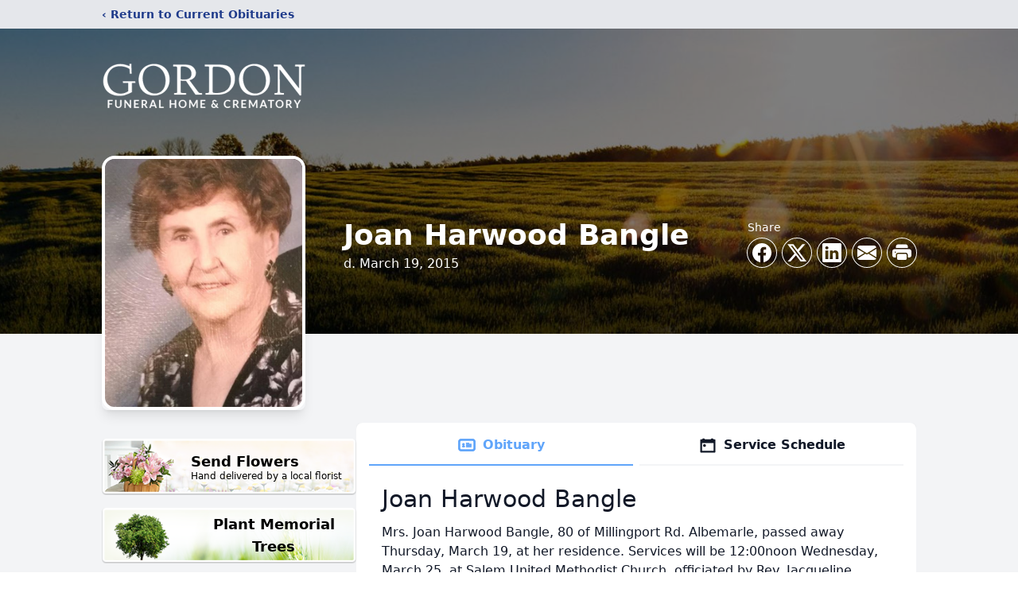

--- FILE ---
content_type: text/html; charset=utf-8
request_url: https://www.google.com/recaptcha/enterprise/anchor?ar=1&k=6LcCFkkjAAAAAMNeMLFyxzrypcImzv0rVN9TugeN&co=aHR0cHM6Ly93d3cuZ29yZG9uZnVuZXJhbGhvbWUuY29tOjQ0Mw..&hl=en&type=image&v=7gg7H51Q-naNfhmCP3_R47ho&theme=light&size=invisible&badge=bottomright&anchor-ms=20000&execute-ms=30000&cb=ev4o6nh75kxj
body_size: 48290
content:
<!DOCTYPE HTML><html dir="ltr" lang="en"><head><meta http-equiv="Content-Type" content="text/html; charset=UTF-8">
<meta http-equiv="X-UA-Compatible" content="IE=edge">
<title>reCAPTCHA</title>
<style type="text/css">
/* cyrillic-ext */
@font-face {
  font-family: 'Roboto';
  font-style: normal;
  font-weight: 400;
  font-stretch: 100%;
  src: url(//fonts.gstatic.com/s/roboto/v48/KFO7CnqEu92Fr1ME7kSn66aGLdTylUAMa3GUBHMdazTgWw.woff2) format('woff2');
  unicode-range: U+0460-052F, U+1C80-1C8A, U+20B4, U+2DE0-2DFF, U+A640-A69F, U+FE2E-FE2F;
}
/* cyrillic */
@font-face {
  font-family: 'Roboto';
  font-style: normal;
  font-weight: 400;
  font-stretch: 100%;
  src: url(//fonts.gstatic.com/s/roboto/v48/KFO7CnqEu92Fr1ME7kSn66aGLdTylUAMa3iUBHMdazTgWw.woff2) format('woff2');
  unicode-range: U+0301, U+0400-045F, U+0490-0491, U+04B0-04B1, U+2116;
}
/* greek-ext */
@font-face {
  font-family: 'Roboto';
  font-style: normal;
  font-weight: 400;
  font-stretch: 100%;
  src: url(//fonts.gstatic.com/s/roboto/v48/KFO7CnqEu92Fr1ME7kSn66aGLdTylUAMa3CUBHMdazTgWw.woff2) format('woff2');
  unicode-range: U+1F00-1FFF;
}
/* greek */
@font-face {
  font-family: 'Roboto';
  font-style: normal;
  font-weight: 400;
  font-stretch: 100%;
  src: url(//fonts.gstatic.com/s/roboto/v48/KFO7CnqEu92Fr1ME7kSn66aGLdTylUAMa3-UBHMdazTgWw.woff2) format('woff2');
  unicode-range: U+0370-0377, U+037A-037F, U+0384-038A, U+038C, U+038E-03A1, U+03A3-03FF;
}
/* math */
@font-face {
  font-family: 'Roboto';
  font-style: normal;
  font-weight: 400;
  font-stretch: 100%;
  src: url(//fonts.gstatic.com/s/roboto/v48/KFO7CnqEu92Fr1ME7kSn66aGLdTylUAMawCUBHMdazTgWw.woff2) format('woff2');
  unicode-range: U+0302-0303, U+0305, U+0307-0308, U+0310, U+0312, U+0315, U+031A, U+0326-0327, U+032C, U+032F-0330, U+0332-0333, U+0338, U+033A, U+0346, U+034D, U+0391-03A1, U+03A3-03A9, U+03B1-03C9, U+03D1, U+03D5-03D6, U+03F0-03F1, U+03F4-03F5, U+2016-2017, U+2034-2038, U+203C, U+2040, U+2043, U+2047, U+2050, U+2057, U+205F, U+2070-2071, U+2074-208E, U+2090-209C, U+20D0-20DC, U+20E1, U+20E5-20EF, U+2100-2112, U+2114-2115, U+2117-2121, U+2123-214F, U+2190, U+2192, U+2194-21AE, U+21B0-21E5, U+21F1-21F2, U+21F4-2211, U+2213-2214, U+2216-22FF, U+2308-230B, U+2310, U+2319, U+231C-2321, U+2336-237A, U+237C, U+2395, U+239B-23B7, U+23D0, U+23DC-23E1, U+2474-2475, U+25AF, U+25B3, U+25B7, U+25BD, U+25C1, U+25CA, U+25CC, U+25FB, U+266D-266F, U+27C0-27FF, U+2900-2AFF, U+2B0E-2B11, U+2B30-2B4C, U+2BFE, U+3030, U+FF5B, U+FF5D, U+1D400-1D7FF, U+1EE00-1EEFF;
}
/* symbols */
@font-face {
  font-family: 'Roboto';
  font-style: normal;
  font-weight: 400;
  font-stretch: 100%;
  src: url(//fonts.gstatic.com/s/roboto/v48/KFO7CnqEu92Fr1ME7kSn66aGLdTylUAMaxKUBHMdazTgWw.woff2) format('woff2');
  unicode-range: U+0001-000C, U+000E-001F, U+007F-009F, U+20DD-20E0, U+20E2-20E4, U+2150-218F, U+2190, U+2192, U+2194-2199, U+21AF, U+21E6-21F0, U+21F3, U+2218-2219, U+2299, U+22C4-22C6, U+2300-243F, U+2440-244A, U+2460-24FF, U+25A0-27BF, U+2800-28FF, U+2921-2922, U+2981, U+29BF, U+29EB, U+2B00-2BFF, U+4DC0-4DFF, U+FFF9-FFFB, U+10140-1018E, U+10190-1019C, U+101A0, U+101D0-101FD, U+102E0-102FB, U+10E60-10E7E, U+1D2C0-1D2D3, U+1D2E0-1D37F, U+1F000-1F0FF, U+1F100-1F1AD, U+1F1E6-1F1FF, U+1F30D-1F30F, U+1F315, U+1F31C, U+1F31E, U+1F320-1F32C, U+1F336, U+1F378, U+1F37D, U+1F382, U+1F393-1F39F, U+1F3A7-1F3A8, U+1F3AC-1F3AF, U+1F3C2, U+1F3C4-1F3C6, U+1F3CA-1F3CE, U+1F3D4-1F3E0, U+1F3ED, U+1F3F1-1F3F3, U+1F3F5-1F3F7, U+1F408, U+1F415, U+1F41F, U+1F426, U+1F43F, U+1F441-1F442, U+1F444, U+1F446-1F449, U+1F44C-1F44E, U+1F453, U+1F46A, U+1F47D, U+1F4A3, U+1F4B0, U+1F4B3, U+1F4B9, U+1F4BB, U+1F4BF, U+1F4C8-1F4CB, U+1F4D6, U+1F4DA, U+1F4DF, U+1F4E3-1F4E6, U+1F4EA-1F4ED, U+1F4F7, U+1F4F9-1F4FB, U+1F4FD-1F4FE, U+1F503, U+1F507-1F50B, U+1F50D, U+1F512-1F513, U+1F53E-1F54A, U+1F54F-1F5FA, U+1F610, U+1F650-1F67F, U+1F687, U+1F68D, U+1F691, U+1F694, U+1F698, U+1F6AD, U+1F6B2, U+1F6B9-1F6BA, U+1F6BC, U+1F6C6-1F6CF, U+1F6D3-1F6D7, U+1F6E0-1F6EA, U+1F6F0-1F6F3, U+1F6F7-1F6FC, U+1F700-1F7FF, U+1F800-1F80B, U+1F810-1F847, U+1F850-1F859, U+1F860-1F887, U+1F890-1F8AD, U+1F8B0-1F8BB, U+1F8C0-1F8C1, U+1F900-1F90B, U+1F93B, U+1F946, U+1F984, U+1F996, U+1F9E9, U+1FA00-1FA6F, U+1FA70-1FA7C, U+1FA80-1FA89, U+1FA8F-1FAC6, U+1FACE-1FADC, U+1FADF-1FAE9, U+1FAF0-1FAF8, U+1FB00-1FBFF;
}
/* vietnamese */
@font-face {
  font-family: 'Roboto';
  font-style: normal;
  font-weight: 400;
  font-stretch: 100%;
  src: url(//fonts.gstatic.com/s/roboto/v48/KFO7CnqEu92Fr1ME7kSn66aGLdTylUAMa3OUBHMdazTgWw.woff2) format('woff2');
  unicode-range: U+0102-0103, U+0110-0111, U+0128-0129, U+0168-0169, U+01A0-01A1, U+01AF-01B0, U+0300-0301, U+0303-0304, U+0308-0309, U+0323, U+0329, U+1EA0-1EF9, U+20AB;
}
/* latin-ext */
@font-face {
  font-family: 'Roboto';
  font-style: normal;
  font-weight: 400;
  font-stretch: 100%;
  src: url(//fonts.gstatic.com/s/roboto/v48/KFO7CnqEu92Fr1ME7kSn66aGLdTylUAMa3KUBHMdazTgWw.woff2) format('woff2');
  unicode-range: U+0100-02BA, U+02BD-02C5, U+02C7-02CC, U+02CE-02D7, U+02DD-02FF, U+0304, U+0308, U+0329, U+1D00-1DBF, U+1E00-1E9F, U+1EF2-1EFF, U+2020, U+20A0-20AB, U+20AD-20C0, U+2113, U+2C60-2C7F, U+A720-A7FF;
}
/* latin */
@font-face {
  font-family: 'Roboto';
  font-style: normal;
  font-weight: 400;
  font-stretch: 100%;
  src: url(//fonts.gstatic.com/s/roboto/v48/KFO7CnqEu92Fr1ME7kSn66aGLdTylUAMa3yUBHMdazQ.woff2) format('woff2');
  unicode-range: U+0000-00FF, U+0131, U+0152-0153, U+02BB-02BC, U+02C6, U+02DA, U+02DC, U+0304, U+0308, U+0329, U+2000-206F, U+20AC, U+2122, U+2191, U+2193, U+2212, U+2215, U+FEFF, U+FFFD;
}
/* cyrillic-ext */
@font-face {
  font-family: 'Roboto';
  font-style: normal;
  font-weight: 500;
  font-stretch: 100%;
  src: url(//fonts.gstatic.com/s/roboto/v48/KFO7CnqEu92Fr1ME7kSn66aGLdTylUAMa3GUBHMdazTgWw.woff2) format('woff2');
  unicode-range: U+0460-052F, U+1C80-1C8A, U+20B4, U+2DE0-2DFF, U+A640-A69F, U+FE2E-FE2F;
}
/* cyrillic */
@font-face {
  font-family: 'Roboto';
  font-style: normal;
  font-weight: 500;
  font-stretch: 100%;
  src: url(//fonts.gstatic.com/s/roboto/v48/KFO7CnqEu92Fr1ME7kSn66aGLdTylUAMa3iUBHMdazTgWw.woff2) format('woff2');
  unicode-range: U+0301, U+0400-045F, U+0490-0491, U+04B0-04B1, U+2116;
}
/* greek-ext */
@font-face {
  font-family: 'Roboto';
  font-style: normal;
  font-weight: 500;
  font-stretch: 100%;
  src: url(//fonts.gstatic.com/s/roboto/v48/KFO7CnqEu92Fr1ME7kSn66aGLdTylUAMa3CUBHMdazTgWw.woff2) format('woff2');
  unicode-range: U+1F00-1FFF;
}
/* greek */
@font-face {
  font-family: 'Roboto';
  font-style: normal;
  font-weight: 500;
  font-stretch: 100%;
  src: url(//fonts.gstatic.com/s/roboto/v48/KFO7CnqEu92Fr1ME7kSn66aGLdTylUAMa3-UBHMdazTgWw.woff2) format('woff2');
  unicode-range: U+0370-0377, U+037A-037F, U+0384-038A, U+038C, U+038E-03A1, U+03A3-03FF;
}
/* math */
@font-face {
  font-family: 'Roboto';
  font-style: normal;
  font-weight: 500;
  font-stretch: 100%;
  src: url(//fonts.gstatic.com/s/roboto/v48/KFO7CnqEu92Fr1ME7kSn66aGLdTylUAMawCUBHMdazTgWw.woff2) format('woff2');
  unicode-range: U+0302-0303, U+0305, U+0307-0308, U+0310, U+0312, U+0315, U+031A, U+0326-0327, U+032C, U+032F-0330, U+0332-0333, U+0338, U+033A, U+0346, U+034D, U+0391-03A1, U+03A3-03A9, U+03B1-03C9, U+03D1, U+03D5-03D6, U+03F0-03F1, U+03F4-03F5, U+2016-2017, U+2034-2038, U+203C, U+2040, U+2043, U+2047, U+2050, U+2057, U+205F, U+2070-2071, U+2074-208E, U+2090-209C, U+20D0-20DC, U+20E1, U+20E5-20EF, U+2100-2112, U+2114-2115, U+2117-2121, U+2123-214F, U+2190, U+2192, U+2194-21AE, U+21B0-21E5, U+21F1-21F2, U+21F4-2211, U+2213-2214, U+2216-22FF, U+2308-230B, U+2310, U+2319, U+231C-2321, U+2336-237A, U+237C, U+2395, U+239B-23B7, U+23D0, U+23DC-23E1, U+2474-2475, U+25AF, U+25B3, U+25B7, U+25BD, U+25C1, U+25CA, U+25CC, U+25FB, U+266D-266F, U+27C0-27FF, U+2900-2AFF, U+2B0E-2B11, U+2B30-2B4C, U+2BFE, U+3030, U+FF5B, U+FF5D, U+1D400-1D7FF, U+1EE00-1EEFF;
}
/* symbols */
@font-face {
  font-family: 'Roboto';
  font-style: normal;
  font-weight: 500;
  font-stretch: 100%;
  src: url(//fonts.gstatic.com/s/roboto/v48/KFO7CnqEu92Fr1ME7kSn66aGLdTylUAMaxKUBHMdazTgWw.woff2) format('woff2');
  unicode-range: U+0001-000C, U+000E-001F, U+007F-009F, U+20DD-20E0, U+20E2-20E4, U+2150-218F, U+2190, U+2192, U+2194-2199, U+21AF, U+21E6-21F0, U+21F3, U+2218-2219, U+2299, U+22C4-22C6, U+2300-243F, U+2440-244A, U+2460-24FF, U+25A0-27BF, U+2800-28FF, U+2921-2922, U+2981, U+29BF, U+29EB, U+2B00-2BFF, U+4DC0-4DFF, U+FFF9-FFFB, U+10140-1018E, U+10190-1019C, U+101A0, U+101D0-101FD, U+102E0-102FB, U+10E60-10E7E, U+1D2C0-1D2D3, U+1D2E0-1D37F, U+1F000-1F0FF, U+1F100-1F1AD, U+1F1E6-1F1FF, U+1F30D-1F30F, U+1F315, U+1F31C, U+1F31E, U+1F320-1F32C, U+1F336, U+1F378, U+1F37D, U+1F382, U+1F393-1F39F, U+1F3A7-1F3A8, U+1F3AC-1F3AF, U+1F3C2, U+1F3C4-1F3C6, U+1F3CA-1F3CE, U+1F3D4-1F3E0, U+1F3ED, U+1F3F1-1F3F3, U+1F3F5-1F3F7, U+1F408, U+1F415, U+1F41F, U+1F426, U+1F43F, U+1F441-1F442, U+1F444, U+1F446-1F449, U+1F44C-1F44E, U+1F453, U+1F46A, U+1F47D, U+1F4A3, U+1F4B0, U+1F4B3, U+1F4B9, U+1F4BB, U+1F4BF, U+1F4C8-1F4CB, U+1F4D6, U+1F4DA, U+1F4DF, U+1F4E3-1F4E6, U+1F4EA-1F4ED, U+1F4F7, U+1F4F9-1F4FB, U+1F4FD-1F4FE, U+1F503, U+1F507-1F50B, U+1F50D, U+1F512-1F513, U+1F53E-1F54A, U+1F54F-1F5FA, U+1F610, U+1F650-1F67F, U+1F687, U+1F68D, U+1F691, U+1F694, U+1F698, U+1F6AD, U+1F6B2, U+1F6B9-1F6BA, U+1F6BC, U+1F6C6-1F6CF, U+1F6D3-1F6D7, U+1F6E0-1F6EA, U+1F6F0-1F6F3, U+1F6F7-1F6FC, U+1F700-1F7FF, U+1F800-1F80B, U+1F810-1F847, U+1F850-1F859, U+1F860-1F887, U+1F890-1F8AD, U+1F8B0-1F8BB, U+1F8C0-1F8C1, U+1F900-1F90B, U+1F93B, U+1F946, U+1F984, U+1F996, U+1F9E9, U+1FA00-1FA6F, U+1FA70-1FA7C, U+1FA80-1FA89, U+1FA8F-1FAC6, U+1FACE-1FADC, U+1FADF-1FAE9, U+1FAF0-1FAF8, U+1FB00-1FBFF;
}
/* vietnamese */
@font-face {
  font-family: 'Roboto';
  font-style: normal;
  font-weight: 500;
  font-stretch: 100%;
  src: url(//fonts.gstatic.com/s/roboto/v48/KFO7CnqEu92Fr1ME7kSn66aGLdTylUAMa3OUBHMdazTgWw.woff2) format('woff2');
  unicode-range: U+0102-0103, U+0110-0111, U+0128-0129, U+0168-0169, U+01A0-01A1, U+01AF-01B0, U+0300-0301, U+0303-0304, U+0308-0309, U+0323, U+0329, U+1EA0-1EF9, U+20AB;
}
/* latin-ext */
@font-face {
  font-family: 'Roboto';
  font-style: normal;
  font-weight: 500;
  font-stretch: 100%;
  src: url(//fonts.gstatic.com/s/roboto/v48/KFO7CnqEu92Fr1ME7kSn66aGLdTylUAMa3KUBHMdazTgWw.woff2) format('woff2');
  unicode-range: U+0100-02BA, U+02BD-02C5, U+02C7-02CC, U+02CE-02D7, U+02DD-02FF, U+0304, U+0308, U+0329, U+1D00-1DBF, U+1E00-1E9F, U+1EF2-1EFF, U+2020, U+20A0-20AB, U+20AD-20C0, U+2113, U+2C60-2C7F, U+A720-A7FF;
}
/* latin */
@font-face {
  font-family: 'Roboto';
  font-style: normal;
  font-weight: 500;
  font-stretch: 100%;
  src: url(//fonts.gstatic.com/s/roboto/v48/KFO7CnqEu92Fr1ME7kSn66aGLdTylUAMa3yUBHMdazQ.woff2) format('woff2');
  unicode-range: U+0000-00FF, U+0131, U+0152-0153, U+02BB-02BC, U+02C6, U+02DA, U+02DC, U+0304, U+0308, U+0329, U+2000-206F, U+20AC, U+2122, U+2191, U+2193, U+2212, U+2215, U+FEFF, U+FFFD;
}
/* cyrillic-ext */
@font-face {
  font-family: 'Roboto';
  font-style: normal;
  font-weight: 900;
  font-stretch: 100%;
  src: url(//fonts.gstatic.com/s/roboto/v48/KFO7CnqEu92Fr1ME7kSn66aGLdTylUAMa3GUBHMdazTgWw.woff2) format('woff2');
  unicode-range: U+0460-052F, U+1C80-1C8A, U+20B4, U+2DE0-2DFF, U+A640-A69F, U+FE2E-FE2F;
}
/* cyrillic */
@font-face {
  font-family: 'Roboto';
  font-style: normal;
  font-weight: 900;
  font-stretch: 100%;
  src: url(//fonts.gstatic.com/s/roboto/v48/KFO7CnqEu92Fr1ME7kSn66aGLdTylUAMa3iUBHMdazTgWw.woff2) format('woff2');
  unicode-range: U+0301, U+0400-045F, U+0490-0491, U+04B0-04B1, U+2116;
}
/* greek-ext */
@font-face {
  font-family: 'Roboto';
  font-style: normal;
  font-weight: 900;
  font-stretch: 100%;
  src: url(//fonts.gstatic.com/s/roboto/v48/KFO7CnqEu92Fr1ME7kSn66aGLdTylUAMa3CUBHMdazTgWw.woff2) format('woff2');
  unicode-range: U+1F00-1FFF;
}
/* greek */
@font-face {
  font-family: 'Roboto';
  font-style: normal;
  font-weight: 900;
  font-stretch: 100%;
  src: url(//fonts.gstatic.com/s/roboto/v48/KFO7CnqEu92Fr1ME7kSn66aGLdTylUAMa3-UBHMdazTgWw.woff2) format('woff2');
  unicode-range: U+0370-0377, U+037A-037F, U+0384-038A, U+038C, U+038E-03A1, U+03A3-03FF;
}
/* math */
@font-face {
  font-family: 'Roboto';
  font-style: normal;
  font-weight: 900;
  font-stretch: 100%;
  src: url(//fonts.gstatic.com/s/roboto/v48/KFO7CnqEu92Fr1ME7kSn66aGLdTylUAMawCUBHMdazTgWw.woff2) format('woff2');
  unicode-range: U+0302-0303, U+0305, U+0307-0308, U+0310, U+0312, U+0315, U+031A, U+0326-0327, U+032C, U+032F-0330, U+0332-0333, U+0338, U+033A, U+0346, U+034D, U+0391-03A1, U+03A3-03A9, U+03B1-03C9, U+03D1, U+03D5-03D6, U+03F0-03F1, U+03F4-03F5, U+2016-2017, U+2034-2038, U+203C, U+2040, U+2043, U+2047, U+2050, U+2057, U+205F, U+2070-2071, U+2074-208E, U+2090-209C, U+20D0-20DC, U+20E1, U+20E5-20EF, U+2100-2112, U+2114-2115, U+2117-2121, U+2123-214F, U+2190, U+2192, U+2194-21AE, U+21B0-21E5, U+21F1-21F2, U+21F4-2211, U+2213-2214, U+2216-22FF, U+2308-230B, U+2310, U+2319, U+231C-2321, U+2336-237A, U+237C, U+2395, U+239B-23B7, U+23D0, U+23DC-23E1, U+2474-2475, U+25AF, U+25B3, U+25B7, U+25BD, U+25C1, U+25CA, U+25CC, U+25FB, U+266D-266F, U+27C0-27FF, U+2900-2AFF, U+2B0E-2B11, U+2B30-2B4C, U+2BFE, U+3030, U+FF5B, U+FF5D, U+1D400-1D7FF, U+1EE00-1EEFF;
}
/* symbols */
@font-face {
  font-family: 'Roboto';
  font-style: normal;
  font-weight: 900;
  font-stretch: 100%;
  src: url(//fonts.gstatic.com/s/roboto/v48/KFO7CnqEu92Fr1ME7kSn66aGLdTylUAMaxKUBHMdazTgWw.woff2) format('woff2');
  unicode-range: U+0001-000C, U+000E-001F, U+007F-009F, U+20DD-20E0, U+20E2-20E4, U+2150-218F, U+2190, U+2192, U+2194-2199, U+21AF, U+21E6-21F0, U+21F3, U+2218-2219, U+2299, U+22C4-22C6, U+2300-243F, U+2440-244A, U+2460-24FF, U+25A0-27BF, U+2800-28FF, U+2921-2922, U+2981, U+29BF, U+29EB, U+2B00-2BFF, U+4DC0-4DFF, U+FFF9-FFFB, U+10140-1018E, U+10190-1019C, U+101A0, U+101D0-101FD, U+102E0-102FB, U+10E60-10E7E, U+1D2C0-1D2D3, U+1D2E0-1D37F, U+1F000-1F0FF, U+1F100-1F1AD, U+1F1E6-1F1FF, U+1F30D-1F30F, U+1F315, U+1F31C, U+1F31E, U+1F320-1F32C, U+1F336, U+1F378, U+1F37D, U+1F382, U+1F393-1F39F, U+1F3A7-1F3A8, U+1F3AC-1F3AF, U+1F3C2, U+1F3C4-1F3C6, U+1F3CA-1F3CE, U+1F3D4-1F3E0, U+1F3ED, U+1F3F1-1F3F3, U+1F3F5-1F3F7, U+1F408, U+1F415, U+1F41F, U+1F426, U+1F43F, U+1F441-1F442, U+1F444, U+1F446-1F449, U+1F44C-1F44E, U+1F453, U+1F46A, U+1F47D, U+1F4A3, U+1F4B0, U+1F4B3, U+1F4B9, U+1F4BB, U+1F4BF, U+1F4C8-1F4CB, U+1F4D6, U+1F4DA, U+1F4DF, U+1F4E3-1F4E6, U+1F4EA-1F4ED, U+1F4F7, U+1F4F9-1F4FB, U+1F4FD-1F4FE, U+1F503, U+1F507-1F50B, U+1F50D, U+1F512-1F513, U+1F53E-1F54A, U+1F54F-1F5FA, U+1F610, U+1F650-1F67F, U+1F687, U+1F68D, U+1F691, U+1F694, U+1F698, U+1F6AD, U+1F6B2, U+1F6B9-1F6BA, U+1F6BC, U+1F6C6-1F6CF, U+1F6D3-1F6D7, U+1F6E0-1F6EA, U+1F6F0-1F6F3, U+1F6F7-1F6FC, U+1F700-1F7FF, U+1F800-1F80B, U+1F810-1F847, U+1F850-1F859, U+1F860-1F887, U+1F890-1F8AD, U+1F8B0-1F8BB, U+1F8C0-1F8C1, U+1F900-1F90B, U+1F93B, U+1F946, U+1F984, U+1F996, U+1F9E9, U+1FA00-1FA6F, U+1FA70-1FA7C, U+1FA80-1FA89, U+1FA8F-1FAC6, U+1FACE-1FADC, U+1FADF-1FAE9, U+1FAF0-1FAF8, U+1FB00-1FBFF;
}
/* vietnamese */
@font-face {
  font-family: 'Roboto';
  font-style: normal;
  font-weight: 900;
  font-stretch: 100%;
  src: url(//fonts.gstatic.com/s/roboto/v48/KFO7CnqEu92Fr1ME7kSn66aGLdTylUAMa3OUBHMdazTgWw.woff2) format('woff2');
  unicode-range: U+0102-0103, U+0110-0111, U+0128-0129, U+0168-0169, U+01A0-01A1, U+01AF-01B0, U+0300-0301, U+0303-0304, U+0308-0309, U+0323, U+0329, U+1EA0-1EF9, U+20AB;
}
/* latin-ext */
@font-face {
  font-family: 'Roboto';
  font-style: normal;
  font-weight: 900;
  font-stretch: 100%;
  src: url(//fonts.gstatic.com/s/roboto/v48/KFO7CnqEu92Fr1ME7kSn66aGLdTylUAMa3KUBHMdazTgWw.woff2) format('woff2');
  unicode-range: U+0100-02BA, U+02BD-02C5, U+02C7-02CC, U+02CE-02D7, U+02DD-02FF, U+0304, U+0308, U+0329, U+1D00-1DBF, U+1E00-1E9F, U+1EF2-1EFF, U+2020, U+20A0-20AB, U+20AD-20C0, U+2113, U+2C60-2C7F, U+A720-A7FF;
}
/* latin */
@font-face {
  font-family: 'Roboto';
  font-style: normal;
  font-weight: 900;
  font-stretch: 100%;
  src: url(//fonts.gstatic.com/s/roboto/v48/KFO7CnqEu92Fr1ME7kSn66aGLdTylUAMa3yUBHMdazQ.woff2) format('woff2');
  unicode-range: U+0000-00FF, U+0131, U+0152-0153, U+02BB-02BC, U+02C6, U+02DA, U+02DC, U+0304, U+0308, U+0329, U+2000-206F, U+20AC, U+2122, U+2191, U+2193, U+2212, U+2215, U+FEFF, U+FFFD;
}

</style>
<link rel="stylesheet" type="text/css" href="https://www.gstatic.com/recaptcha/releases/7gg7H51Q-naNfhmCP3_R47ho/styles__ltr.css">
<script nonce="1jyIDc4J9zW-rX0hyrFMGg" type="text/javascript">window['__recaptcha_api'] = 'https://www.google.com/recaptcha/enterprise/';</script>
<script type="text/javascript" src="https://www.gstatic.com/recaptcha/releases/7gg7H51Q-naNfhmCP3_R47ho/recaptcha__en.js" nonce="1jyIDc4J9zW-rX0hyrFMGg">
      
    </script></head>
<body><div id="rc-anchor-alert" class="rc-anchor-alert"></div>
<input type="hidden" id="recaptcha-token" value="[base64]">
<script type="text/javascript" nonce="1jyIDc4J9zW-rX0hyrFMGg">
      recaptcha.anchor.Main.init("[\x22ainput\x22,[\x22bgdata\x22,\x22\x22,\[base64]/[base64]/[base64]/KE4oMTI0LHYsdi5HKSxMWihsLHYpKTpOKDEyNCx2LGwpLFYpLHYpLFQpKSxGKDE3MSx2KX0scjc9ZnVuY3Rpb24obCl7cmV0dXJuIGx9LEM9ZnVuY3Rpb24obCxWLHYpe04odixsLFYpLFZbYWtdPTI3OTZ9LG49ZnVuY3Rpb24obCxWKXtWLlg9KChWLlg/[base64]/[base64]/[base64]/[base64]/[base64]/[base64]/[base64]/[base64]/[base64]/[base64]/[base64]\\u003d\x22,\[base64]\\u003d\x22,\x22w7xKw4zCqgrCssOYw6rCq8OVJsOLAsOFEcOXKMKbw5tZasOLw5rDlWVlT8OIDcKTeMODD8O3HQvCrsKowqEqZCLCkS7DtsOlw5PCmwYdwr1fwqHDhAbCj0ZYwqTDr8Kbw6TDgE1yw49fGsKZC8OTwpZ/[base64]/CvcKVa1wow6bCisK4wrZKD8O3wqJpcjTCrHosw4nCkMOrw77DvFkjSQ/CgEJrwqkDEcOSwoHCgxDDqsOMw6ENwpAMw69Rw5IewrvDgMOXw6XCrsOzB8K+w4d3w6PCpi4iccOjDsK1w6zDtMKtwqLDnMKVaMKow4rCvydqwod/wptxaA/DvWfDoAVscDMWw5tlE8OnPcKfw41WAsK3McOLaiM5w67CocK/w5nDkEPDhwHDin5jw75OwpZDwprCkSRKwo3Chh8CPcKFwrNUwoXCtcKTw6ciwpIsBMKGQETDtG5JMcK3PCMqwrrCm8O/[base64]/DjVzCpsKow48yX1FVw4LCncO2woo9w4XDsV3DljfDl2U3w7bDocKkw6vDlMKSw5DCjTACw4obeMKWEUDCoTbDr2Abwo4SHGUSBsKywolHCFUAb03Crh3CjMKqA8KCYl/[base64]/[base64]/ChzrCmxXCqsKywp86wpTCv8O6wpwrw6/DqsOBw5PDt8OUFsO2MmnDuBUdwrfCrcKowrl8wpLDrMONw4cNBBbDmsO0w70nwolYwqXCsABTw4wywqjDu3gowqBUOHTCmcKJw7gOYXEVwobClMOWPXxuGsKqw7sCw7xpURd/[base64]/CusO4wqUGfsOCTcO7dMK3DGHCoMKdKQxawqbDsExYwok/DDYEE2wEw5DCmcOswoDDlsKNwq5Kw6sdSy8Rwq1CTT/CvsOsw7jDmcKYw5HDoifDm2UQw7PClsO8J8KVQiDDsXDDh2fCmMKVbig0Z3rCrUrDqMKGwrplZDdew4DDrwIYcGXCp1fDiy4icwDCqMKPfcOOQj9nwoZPF8Kcw4YYe1QLasK3w7/[base64]/CtMKvJHnDlMKcEG1ww7EUXhofwqLDqWrCuHLDisOEw7E7b0LCkQE1w5/ColDDksKXRcK7f8KlZzbCp8K8cXjCmkhuccOuSsOBw7Niw6BdbHJKwolowqw1ScOETMKFw5JJScORw53CnMO+KE1bwrlYw7LDliw9w7bDrcK3Kx3Dq8K0w6MGHcOdE8KRwo3DpsOKCMORFilHwrNrO8ORZMOpw7HDkyE+wqNpPxB/wonDlcKcBMOnwpQgw4rDicKvw5zCngFBbMKMWsOXfRnCu1nDrcOWwo7DnMOmw6zDtMODW3h8wpgkUyYqGcOUdiXDhsKmEcO2EcOYwrrCqDHCmgYRw4Vxw4BGw7/DvCNZTcOLwq7DlwhAwqVbQ8KRw6nCncKjw7AISMOlZ1sqw7jDr8K7W8KJSsKoA8KDwoIzw6/DtXl8w550Uwkzw4jDvcO4wqjCgyx7TMOBw6DDncKmYMOTM8KfWjYXwqdPwpzCoMKBw4nDmsOUdsO1w5lnwpcRbcOXwrHCp3xfasOyJMOIwqo9DSnDvA7DlFPDuxPDncOgw60jw5rDocKnwq4ILA7CiRzDkyNqw6w/eUPCqnbDp8Omw71cCAUfwonCvMOxw5zDsMKACRQFw4oNwpoFDyBQU8KHVADDgsOqw67Dp8Kjwp3DicKFwqvCujPCi8OrFC3CkBsUFmtAwprDkMOWBMKuGcKJBTHDrsKqw7NfRsOkDmJoW8KUVMKlCiLCiWrDjsOvwqDDr8OYCsOSwqDDiMKUw7/DiRMSw50Zw7Q2BHMQXitewrfDoXjCmnDCqg/DoC3DhSPDsW/DncKBw58dDVPCgyhNPMO2wpUzwpbDtcKZwpAUw4k2esOiEcKOwoZHPMOawpTDo8K3w6FHw75rw6sewoRSAMKqwo1aNAPCrFs1w6vDkB3CosObwo42UnXDsztMwotowqE3FsKWdcOowq8TwoFyw6JUwppKJUzDrnTCmi/DpEBdw4/DtMK/[base64]/ChQgFXsKgO8OHwqTDsMOvw6MDDng7QiYMV8OhScKIF8O4EUXChsKiOcKkJMK0w4XDhhDCuhkubWE4w4nDlcOrMgnCkMKMMxvCrcKMTAbDqCnDn3fDhDHCvcKlw5k/w6XCi3g5QWTDkcOsUMKkwr1sU0DChsKAOWQGwpk9DwY2LFwIw6/CtMOPwohdwqLDhsOLQMOYX8KQAmnCjMKBJsOGRMK6w65HcB3Ch8OdAMOvPMK+woFPEhMlwq7DqklwMMOOwpfCi8KOwph2wrbChjBwKwZhFMKCM8Kaw6YxwpFUYcKwd3pzwprDj1/DqH3DuMKIw6fCjcOdwoMCw4JCScOWw5jCi8KDYX7CqRRKwrTDnA5zwqYBFMO7CcK3OF1QwqNnQcOMwojCmMKZEsOuIsKowo9EcETCmsK7McKGXcKIA3UswpN7w7Q+W8O6wofCqsOXwp1+DsOAMTofwpdPw4XCkyLDucKdw4EQw6zDgcK7FsKWW8K/RAluwoBUECbDicKQEUhOw4vCgcKkfcOVADPCrGjCiTwQacKKF8O4acOGJsOWQsOjFMKGw53CjhvDh17DuMKwPhnDuELDo8KvJcKlwobDoMOuw69mw5HCuG0OB0HCtcKJw73DpjTDkMK5w4A0AsObJsObZsKGw4dpw6PCjEHDs1nColXDugfDmD/DosKkwpxdw7zDjsOJwpRDw6lRwqE0w4U4w6HDg8OULwTDhW3ChBrCvMKRSsOxUsOGEsOOYcKFMMKMLy5FbjfChMKtKcOWwoAPEDhzG8Ovwp0fEMKwIsKHCMOkw43Cl8O/wp0NTcOyPRzCvCLDgEfChnDCgmoewr8iRysYWsKCw7nCtGnDvQQxw6XCkn3Dg8OqdsK5wq1Wwo/[base64]/[base64]/[base64]/[base64]/PsKOZ8OewpLDn8KYw63DvsOvwrRbwp7Ct8OWGcOBEsOrUx/[base64]/DicK3P8Kqw7bDqkPDjMOLwp3CocKxw7/Dr8OGwqrClE7DuMOywrx3PWwWwrPCu8Ohw4TDrCA/[base64]/MyAqw6d6DHVmAsOsQ8OVEzXCqTrCjDBnwq/CmHXDoCrCiEtow6lScTM2E8KRCcKzORlHIjV7PMOlwrjDvSjDi8KNw6zCiWvCtcKawo8zRV7ChMK0TsKBKHAhwoxvwqHCosKowrbCocKxw7sXcsOFw65hccK5LFxnNn3CqHDDlCXDqsKEwpTCncK/[base64]/DmcKWwo1/wpBawpBdwoQHGSzCtsKFwpMOIMK+RsOqwoBYRF9ANBQhAsKDw6Bmw4LDlFQcwpfDg0QFXsKbOMOpXsK/fsK/w44WCMOww64BwoDDvQpuwq4sOcK1wpcQA2VBwr4RPW7Cjk5wwp9jCcOMw7LCpsK2BGscwrsZDGzCsEvCrMKRw7Yiw7tYw7/DmQfCmsOWwp7CuMOZZzNcw63Cml7DosOxXyTDkMKJZsK1wpzCiwPCkcOdV8OUOGLDg3JlwoXDi8KlZsO6wp/CssORw7nDuwAKw5jCjx4UwqNzwrZJwo3CpcO2LWTDtG5NaRAjTBF0NcOZwp8vO8Oiw69Bw5/DmcKeWMO+wrJpNT8IwrtKJzMQw7YUCcKJClgrw6bDscKXwqRpCMOHZMOjwoXCscKCwqgiwpXDiMK7XsOmwqXDpmDChQE7NcOqHzPChn3CmmAhGn7CoMKZwoYXw5txbcOZTjXCvMOsw4/Dh8OTQEbCtcOmwoJSwqBpGkJsL8OgdyxgwqbCp8K7YBQ4blJwL8K1E8OdMA/[base64]/wpvCgcOKworCgMOcw7h8VsOHMQ84w43Cm8OzXDLCvkdbVsKmPEnCosKRwpR8TcKkwrlhw43DmsO5Sis7w4bCs8KJKV47w77DlxvDrGzDh8OGBsODeTNXw73DniPDohLDsytsw49YL8KcwpvCgBFMwolnwpFtb8OqwoBrMX/DvwPCj8K2wol9M8KSw4ccw6BcwqRFw5lrwqU8w6PCvsK/M3XCrXhBw5o+wpXDi3/DvQ9lw5d/w71gw6k3wqjDmQsbb8K4Z8O5w4bCp8OKw7E+wr/Dv8K7w5DDtiYow6YnwrrDp33CsnnDowXCim7CtMKxw7/Dl8O8H2dYwr89w7zDokzCjcKVwofDkhxBHl/DpsOGf3IBHMKdZQULwrvDpTjCssKIFHPDv8OoAMO/[base64]/CvMO2WMKbwrDCowRowo5owobCk8OUb8OMw6nCh3vCqhcdw5LDnwpAwrXCisKvw6bCksK0Q8O+woPCilfCj1nCgWsnw4DDkHLCqsKbH3hdT8O+w4TChA9jJBnDlMOjE8OEw7/DmS3DtcKxNMOeIX1KVMOCZsO/[base64]/CusOpIsKqwoLCuFAbwqJZZ2fCmcKYwqsMwqN5SmN5w6LDvHp8wrJUwq/DrloPYgZ7w5YfwpbCoEsWw7kIw6bDvknChMOnFcOrw47DgcKOfcOWw4oPRcO+wrMRwqgBw5TDlcOcH3kkwq7DhcOiwoAKwrDCpgrDh8OLLyPDnClZwrzClsKww7VDw55CScKfYRRoPHFUAsKEA8KpwoJiSz3Do8OUZmnCisOvwo/DvsOkw7MabcKHJMO2PcO+b0oYw5ooEH3Cq8Kcw5ktw6oVewhkwq3DogzDn8OEw59Fwpd2UMOZMsKgwokUw5sNwoLDnibDv8KPERZFwpTCsiHChG/CqmLDn1LDlwrCvcOkwrJKRcONdVx0I8KCe8KHAXB9CwfCkwHDg8O+w7jDrwN6wrISSV4yw6Yowr4QwoLCvnvDk3VAw5NEaW3CnsOTw63DgMOgEHpRf8KINmN5wp9gYcOMBMKoZcO7w65Vw7/CjMKzw5lww4p7aMKjw6TCn1fDhThnw7HChcOJN8KVwqB0S33Cnx/Cr8KzO8OpAMKXFQbDuWQaDsK/w43Dq8Ozwoxhw5LCp8KQCMO9EFZPK8KOFQ5rZHLCscKyw58MwpTDrR/DkcKgYMKzw5M+VcK7w67CoMKBWTXDtHXCtsKwT8Ouw4zCoCXDvisuJsOmKMKJwrvDsifDlsK7wp7CusKzwqkjKh3CuMOpMmF1acKMwr8xw4c/w6vCm1tBw6oswoPDvBMJbm88IVXCqMOXVcOjUjkLw5hIYcOUwoUqCsKMwqE1wqrDo10dTcKqTnVeFMOpQk/CgVfCt8OgVAzDpl4OwqJIXBwpw43DhiXCslxeK0Bbw6nDmSUbwqt8wo0jw654CMKQw5jDhSfDmcOrw5nDrcOJw55vIcODwoczw7A1w586fcOef8Otw6PDmMKTw6bDhH3CuMOhw53DoMKew5d/emQ5wqbCm1bDpcKgcj5aRsO1HA1Jwr3DtsOIw5rDug92wqYkw6RSwpDDicKKJnRyw6/Dm8O0BMKBw6cEeyXCo8OLSSQ3w6MhWcKtwrbCmBnCgEnCs8O+M3XDscOHwrDDssOdeEzCnMKTw70KPh/[base64]/[base64]/FH3CtcKWwqU6woEMWMKcGsKLwpgWwoocwpEFw47CiDLCrsOtaVzDlgF6w4LDj8Obw7B+KyzDrsKBwrh6wpBvHSHDhl0pw7DDk31dwqs6wp/Do0zDvMKuIhQrwr0rwqIFRMOTwo5mw5fDp8OyOBIwaU8MQDNaDDzCuMOoFnpmw6XDoMO5w6/Dh8OHw7hlw47CgcOOwqjDsMOZCEZdwr1qQsOhw4vDlCjDgMOkw7AiwqhMG8OXNcKXN3TDgcK/w4DDjVNkfyw7w4A2S8KKw7zCvcOhcEJRw7NjKsO0SEPDhsK6wpRwH8OleGrDv8KSI8K0e1Q/YcKxFDM1KiEUw5PDhMOwN8OPwpB4aCDCjH/[base64]/DuwjCvsK7wp3DlG/Ch8OUGsOXasOyOBYGwr8ROHMtwogewp3ClMOiwrBfYnDDn8Ofwr7CvEbDjcOrwoBDRMO2woQqKcOEfXvCiS1KwotRUkPDng7CqxjDtMORPcKCLVrDvsO4wrPDtUhHwpnDicOZwpbCncO2WcK0IQp9T8O5w71oHzDCllXCiX/DhcOmEkUZwpZQYyJmXcKuwrfCm8OaUGPCjgQWQBogND/DmlIAOTnDs3bDpRd6B3fCmMObwr7DmsKJwpzCs0c9w4LCnMKywrIeHMO2WcKpwo45w7V8w5fDhsOWwqB+I192FcK7ZT0Ow4Jcwp1lTgpJTFTCpC/ClcKNw7hLAB0pw4vCpMOqw4wLw5DCucOCw5ASfsO1HV/DhwQdcFrDjG3CrcO9w7xSwqNsPHRJw4LCj0dHe0YGasKUwoLCkgnClcKePsONKUhzPVTCgFnCoMOAw5XCqwrCgcKaOsKvw4kow4rDk8OewrYDHsO9JsK/w7LCvgYxPgnDhH3DvSrDosOMWsOLcXQ/woF1CGjCh8K5dcKAwrAjwosmw5c8wq3Dt8KkwpHDpW88NHDDhsOTw6DDsMO0wrrDqzQ/[base64]/[base64]/CjsOswoxpw5oeIcOow5RvwqdgwqPDusOxwqkFEXlqw5LDo8K8csK7VgrCgh1hwpDCo8KSw4wzAll3w7HCosOWSA5RwrfDh8O6RsKyw53CjWRyaG3ChcO/ScKzw4PDii7CpcO7wpzCq8OeGEd+bMKXwqcpwoLCk8KvwqHCvGnDk8KlwqsCe8Oewq5hKMKXwowrC8KEK8K4w7JRHMKwP8ONwq7DgiU/w61gwr4vwrAmEcO9w49Cw4Ubw690wqrCvcOXwqV9FH/Dg8Kaw4QVUcOyw4cawpQ8w7TCsGzCjmFqwrzCnMOAw4Zbw589BcKfQcK1w43CtBfCgVrCiFjDgcKwfsOya8KcCcKjMMOCwo10w5fCpsKhw6vCo8ODw7rDjcOTT3gGw6hkd8O7ATbDgMKoSH/DgEgefsK4E8KUVMKmw4B6w4IAw4dew7pLFV0fLG/CumYYwobDpcK5IjHDlQbDrsKAwpNiwoPChlfDtMOVP8KzFCYjI8OkSsKtMx/Dt0/Dgwt6bcKbwqHDncKCwqvClAnDusKjwo3Dvx3CmVptw4cpw7s1wp5kw63DpcK5w4jDkMOBwrYhQWAtEnDCmsOCwqkRfMKnZUkpw6QRw5fDvcOwwo49w7FCwoTDlcOkw4TCjMKJw5B/[base64]/[base64]/DqMOMGcOWwqAQacK+eMOpYTLCl8KTwofDtVNLwqvDt8KJRx/Dj8K7wobClwLDncKwYzE8w5deNcOWwoojw4bDhCPDohESd8KlwqYiOMKgZWjDsxVVw4jDusO2O8OSw7DDh37Dk8KsEgrCs3rDk8O1ScKdRMOBw7XCvMKhesOPw7TCj8KRw6/[base64]/DicKCwq9Xw5bDgMK3wrpUFsOUwpQ/wrfDv8OSTxHCmA7DlsKzwoNYelTCncONMFPDq8OfF8OeZAVpK8KowqrDgMOsPF/Cj8KFwpwIHBjDn8OrdnbCusKZZVvDpMKBwpE2wpnDkk/CijJXw4tjDMOcwoBpw4pIFMO7RXgHQ3cabMKFaj9PK8OMwpg8DyTDuk/CqThbUDYFw47CtcKjVMKyw79nFcO4woMATjzCn2LCv2x3wpZjw6DCtwbCg8K4w6PDhV/Ci0bCtRM5FMO2fMKUwqIIbGnDlMKAM8KIwp3CvR0AwpXDj8K7VXVmwpYPc8Krw5N5w4vDtCjDmyfDhDbDrRc9wptjKhnCt0bDqMKYw6ATXRzDgcKkaCIOwpHDtsKUw7vDmhRMS8Kiwo1fw6Q/A8ONbsO3GsK0wpA5bcOHRMKCQMOnwozCrMK2W1EqWyQ3Ailjw71EwqrDnMKIR8OJRVrDhsKXPF0uS8KCN8Oww7TDtcKcaDUhw7nClgDCmHTCrsKkw5vDsTVawrY7ATLDhkXDvcOIw7lcCCF7FDPDpgLCkDzChsKGNsO8wrvCpxQIwp/CpMKEScK3NcO6wo1AD8OsBGUdEMOhwp1BCj9MLcOEw7dVPGRPw5/DmEcbw4XDqcK+CcOpRTrDnVoiWUzDozF7RcONVsK6CMOgw6vDpsKyAC45esKVZ3HDpsKXwpt/SkobUsOARAt4wpzCicKeAMKIJcKKw7HCksOxNcKYZcK/[base64]/[base64]/dwF/c8KlcwcHw6QvQ3R6wqAUworCh8Knw7rDvcOQUy8Xw4DCj8Ovw6tRCMK/GlLCg8O6w6Y4wog6bQDDncOjAwRxAjzDnHbCsQE2woktwocDOsOQwqFffsOMw5xaccODw4E5JU4DDg14wqnClQ0OcXvCiX8SOcKKWCkBJ1tbbBJ6MMOmw5bCu8Kfw6Rxw74MSMKHI8OMwoNcw6LDtsOoa181LHfCnsKYwp1tNsObwo/[base64]/CosKUw5XDgTYyw6bDtsOnw4XCsgkJShlHwqzDrlJYwqJZLMK3RcO1BRZrw6DDj8ODUx9JTC7CnMO0FybCscOCaBNoIQAvw5ADKl/DjsKdRMKVw6VbwonDncK5SWbCqEdafC92BMKKw6HClXLCrsOXw54bT0kqwqdOH8KNSMOdwotHbg4VS8KvwogkOHV6KBTDph3DuMOnG8Olw7A9w5NOYMOww4EICcOKwqcPAwPCicK+XcOIw6LDjsOBwqTCsTXDrMO6w6hfB8ODdMKJeR7CrR/CssK6F2TDo8KKP8KUNWDDrsONIj01w57CjcKJAsOhFHrClBnDiMKqwqTDkGQDXXd8wrwgwpd1w5nCuWXCvsKJwpvDkkMEWxwfw405BhYjSDLCg8O3AMK6PxVQHyPDhMKsNkbDncKgdl/DvcOdJ8Oywos+wo0EeDnCicKgwpnChsOgw4nDo8O6w6zCtMOSwq/CuMOLDMOmWwrDg2TDkMOQGsO9wrIDTipOD3XDjA48KE7CjTAQw6A2fgtbB8KrwqTDjcORwp3CpG7DlVzCg1pzWMKPXsKbwpt0HlDCm09xw7h6w4bCgj9qw6HCqDbDjFQtbB7Dix/DvxZ4wokvRsK/[base64]/VjfDlWzDpy14DQMNwq/CrSYkMMOLIcOoaBzDo3txFsKZw4cMQMK4wrtRfMKfwqzClnYjeFYtMjkYF8Kkw4XDo8KmasKZw7tsw4fCjBTCnBhTw67CpljCg8KYwoo/w7/DmmrCrnQ8w7omw4zCr3c1wot4w6XCvQ/DqQxwLGFDQihxwoXChsOqMcKMdG5SbcOXw5zDjcODwrzCi8KAwr8ReXrDiT8mwoMObcOHw4LDsUzDssOkwrokw6vDksKiRjPDpsKaw7fDqjotLE7Dl8K8wrh0XkN7asOUw6/Ci8ONF3c4wrHCs8O/w6nCtsK3wqYuCMOtOsOJw7MVw67DjGx/VQhEN8OBXlXCn8OUen5dw7HCsMKdw5NMBzzCqirCq8OgKsOqSwrCllNmw6MoHV3Dn8OWQ8KDR1N7WsK2OlR+wogaw5jCh8OYZSjCgnpvw6nDjsOxwr4YwqvDgMKFwr/[base64]/KsKiwrIJAzl1w7A+w7JfwrxJU3HCgMOgXAPDsyNdFsK/[base64]/DkcOifMOUORlTY8KsJsKqw67CgsOBw4VLdDzDn8O0wrtsEMKxw5/DqwjDiEBcw7onw5onw7XCrhRDwqDDl3zDtMOqfn4wH2sJw5rDpUoGw5paZx82XjxvwqF2w7XCghLDoj7CglVhw6cwwqURw5d4f8KOLEHDjGbDlcKPwp5WNHh3wqLDsgAoW8K3KsKlOcKpOUAqcMKXJjQKwoUowq1LXsKYwqLChMKhRMO+w7TDg2VraFbCn3fDncO/bVDDgsKDcyNEF8Odwq4tPE7DuFrCujnDlsKKNX3CrsOWwrgrFzsrNUTDtyzCncOjFDdywqtKJHnCvsK1w6JswowfIsKuw709wr/CqsOAw4UWNX54XhXDnsK6CB3ClsK3w7bCp8KYwo0SIcOYQHVddhDDjsOdwrEgLyLDo8KcwppDOy1owrBtMW7Dlx/CmWgew5zCvFzCh8KSXMK0w7k1w5UgcxIiRQFXw6XDqhNlw6nCljrCiQ1DZzDCu8OOZUTCvMOFbcORwrkHwq3CsWtpwp4nw712wrvCs8KJLjjDlMKRw7nDgWjDvMKMw4rCk8KOAcKPwqTDjzY/acOSw4ZdRW4twoLCnSDCoykJV3nChAjCtHliNMKBIzU4wrU7w4pQwovCowfDl0jCu8OBYXtkLcKofE/Dr2kWC1Mtw5/DhcOCMRtKW8KpTcKcw7Y8wqzDnMOcw75AGAsNP3haOcOtdcKRdcOLWh/DvHzDpmPCsUFyNygHwpsiG2bDiBkKIMKnwoInT8Oxw6BmwrRaw5nCvcKfwpLCmjTDlW/CsylRw7R8w6bDqMOmwoXDoTElwr/Cr1bDpMOewrM3w5LChmTCjTxyKXI0MyjCqcKLwrwOwpfDti7Co8OJwr5LwpbDtMKYOsKbMsKjGSPCqjcjw6/CtsO6wo/DgcKpH8O3IQISwqhkRWjDosOFwopPw43DrnbDumzCr8OXQcOSw4QNw7xSX1LCih3Dgi9rYQbCrlHDoMKDFR7Dkkdaw67CrsOKw6bCvm9/w7xtF1bCnQlhw4vCicOnM8O0fwE8HFnClg7CmcOAw7TDqcOHwp3Cp8ORwqBcw4XCkcOnQDRmwolpwpnCkXPDlMOEw69kWMOHw4QaLcKMw494w687IHDDhcKuWcOyS8O/w6PDqcKQwpVSfVkCw7PDo3lhVyfCoMK2PExkw4/[base64]/[base64]/w710w7tXS3pzw4vDhMKueWgowpZWw6Vow6HDp33DgVjDqcK6VC/CtUPCl8OSD8Khw4YIWcKnIQfDmcKCw7HDp0PCsFXDun0MworCkUDCrMOjesOWXhN7BTPCmsKmwrxAw55lw4lUw7DDl8K0NsKOIcKaw61SRBNCc8OYVTYUwpEeOGwGwoNGw7NqFjQ4V1lKw6DDnXvDikzDncOrwooSw7/DhzbDpMOrZkHDm2VCw6LCjTV4ZwLDhQtQw7XDuUViw5jCkMOZw7DDkBvCijPCg3l/[base64]/[base64]/[base64]/[base64]/O8KoDVHDrSjDvcKawpBZwoRHwrnDnHo0YS3Ds8KHwqXDu8Kbw4TCoT0pI0UBw4Mkw4fClXtdNX7CoV3DtcOxw5TDsBfCj8OuAm/CkcK/ZwzDlMK9w68secKVw5rDh03DocOTGcKiWsKGwrbDoUrCu8KMZcOPw5jChxIVw6xObsKewr/DnFkHwrIDwqTCjGrDlSwsw67Cm3PDgyIpFsKIFCzCoDFbZcKcN1sBB8OZN8KfVRDCtgXDlMKDWENDw5dJwrwbOcKzw6nCt8KgQlTCpsOuw4A6w5k6woZ3exXDscOywrxdwpvDkSPDtnnDocKsNsKMaH4/[base64]/ChMO3e8OuUsOrFMOewrQ5U8OBGcK5NMOaE0nConDCtEjCsMOgMwPCvcK4ek3DrcO4F8KPacKVFMOgw4DCmDTDusO0woM/OsKbXsOfNFUKfcOGw5/Cj8K+w6RHwrrDuT/CgcO+PSnCg8KLel1Cwo/[base64]/CnsOewqTCukFqwqgOw7YIwq/CmMOXXMKOIF/Dp8O3w77Dv8OHOsKMRzPDjyRkX8KvIV5dw5rDmnzDh8OGw5RGLx8aw6hXw7fCmMOwwrXDjsOrw5QHJsOEw61nwrHDoMO0SsO7wqQBGw/DnjfCssOiw7zDqi4Iw65mVMOLwpnDmcKpWMObw7F2w4rDs1QnAjRRAHMtBVnCo8OQwrllSWTDlcOKLETCuDVTwrPDpMKAwoHDh8KYXQV2NAIpKlULN2bDnsOneAEMworDnxPDu8OkFk5Yw7YNwplzwp7Cq8OKw7sCekZ6BMOfbS9uwo4eecKxfR/[base64]/DgsOmwq9IZcKKbsKRwo8HTsOaw7NDDiEtw5jDtsOfMU3CgsKdw5jDkMOnDDBdw5E8ChkjE1nDii9selpbwrfDihI8c1AIbsOdwoXDk8KDwqLDnVZWOgLCjMK3CsKYK8OHw7bChBMLw6MFMHXCmX0Iwo7CiCsbw6HDlX/[base64]/CggEtclw7wqA+VxkUV8KhwpsUwqbChMO6w43DjMO1IywywobCgcOZGEQ9w7TDklwTf8KQLVJfby7DncOHw7PCusO/T8O4LEUBwr1QSwLCp8OjRn7Cr8O7BsOwTG/Ck8KmIhMbPMOabnHDvcO7ScKLwo7Cqgl8wrbDl30LJcOHPMODZ3MywqjDhQldw7YdKxctb0kMDsORf0olw5Uyw7bCty43aBLDrw3CrsK9XlYJwpN3wpBlbMOIP2FUw6fDucKiw7s8w5/DnGLDiMOBIw4DdAkVw7IXXcK7w67DhCBgw7XCkxEQXh/[base64]/CjMOxWB/CmcO5w6JMwrwAGcOswpBEf8OrZApUQcOuwrnDlCoiw5fCnBXCp0/DrWjDgMOCwo96w5LCogTDvzJfw6Ukw5/Do8OhwrBSTH/DvsK/[base64]/cRvDpioUB8Kbw6PDn8OiX0HCjVhqw49nw5A0w4HCsBUUVELDvcOUwpUEwr3Dv8Oyw6BvVnNMwo/[base64]/[base64]/[base64]/[base64]/CmVspfMOhOcKZwocOZ1cRwrg4IcKhRsOuOnoVYi/Cq8Oww7/[base64]/VcKCf8KscMOEw7YmwoLCtDUrCcKnMcKzw5PCq8KIwo7DqcKwaMKew63Cg8ONwpPCjcK1w7oGw5NwSAdsPcKvw5bDlsO5HQp4EUFcw6QLAxPCncOyEMO9woXCo8OHw6bDusOgM8OvJzXDpsKrAMOHGCjCtcKKw5lcwrHDkcKKw67DuwnCgzbDv8KRRizDp17Dil1Vw5/[base64]/ClMKcw7LDplxvwqbDt3HCksKvwrLCgxHCqz8FX0Ugwq/CtEnCrVRpS8Oxwq0pBRzDrxQVZMK+w6vDtGdGwq/CvcKFaxTCmXTDlcOVRsO4MTrDicOAHSlccG8DekJ0wqXClSHCgBxMw7LCrAzCgWt8AMK5wp/Dm1rDhyAMw63CncOjPw/CosOZfsOCE2c7dC3DmQ5Hw70zwrjDmDPDgCgwwprDj8KXfMOEEcOxw6/DnsKRw4xcIsOxFcKHI0rCrSrDmmEOFjnCgMOvwpsAX3Zgw6vDiFE1cQzCm0w5GcK+RUl2w7bCpQnCsXoJw7lawphwBW7DvcOANk9XVBlAw4HCujhxwozDhsOmRCnCvMORw77DqFbDhkPCvcKNwqbCucKvw4EbSsO1w4/CqEvCt1vDrFXCqzl9wrlyw6LDqjXCnxx8LcK4ZcO2woN7w7xhOx/CtzBOwrBXUcKOYlBkw40sw7ZMwrVpwqvDicKrw6vCtMOTwop/wo5rw6TCksO0Uh7Ct8OOFMOIwrVMacK0VAEUw7Faw5zCq8KoKA9Vwpgqw57CuRVLw6R1IwdYLsKjHRDClMOJwrDDsW7CrgU/UG06YsKDdMOdwqvCuBtZc37CrcOmHcKzBENpADh9w6rCo1UNE3I7w4PDp8OhwoNVwrnCoCAeQFgcw73Doi0uwr/Dt8KQw6MGw6seH1PCqMKMW8Ozw6AGOsOzwppOMDfCucOOf8K/GsO0XxDDgE/CnAHCsm7DpcKkWcKZPcOCHwPDjQPDu07DqcOlwonCpMOCw7Q2b8OPw4gYDiXDpnjCmEXCsAvCtgM3LkLDg8OWwpLDgcKPw4XDg3tJSW/ChU59SsKlw7PCrsK3wqfCqCzDuS0sT2cZMF5FXnbDgUvCjsK2wp3CisKWG8OawqvCv8OmdmPDnE7DimvDtcO8JsOHw47DisK6w6zDhMKVHCBRwooMwoTCm31/wqPCpsOzw7Flw6pGwr/DucKhdR3Cq3HDgsOZwoYzw7QYfsKkw7bCkE3DqMKEw77Dg8KmThTDq8KLw63DjTXCisKla3fCqFoQw4nCqMOrwqA/JMOXw4XCoUBDw4hVw7zCscOFR8OeYm7DksOIQmnCrnEzwpjDvEc/[base64]/w5U5w5DCp8KdOC9sanTCj8OBw7nCrUbDr8O2bMKTEsOIcSDCs8K5T8KAGsKJaQHDixgLdlDCosOmE8KiwqnDvsOlIMOUw6w0w6kNwrDDpipETBvDjH7CsiFrEsOldMKOc8OpMMK1DsKzwokvw5rDtw3CisOcYsO2wr/ClVHDlcO6w7QkIU4Sw6VuwpvDnSHCkRfDlBYBUsOBPcObw49SLMKXw78nbXDDuj0swpHCswvDkFlScjrDvsKHHsOlNcOTw4s8w6xeO8KeHzgEwoPDosOLw7TCgcKGN2AJAcOnXcKJw5fDiMKKD8K2O8KowqxWO8OITsOYWsOJEsOlbMOEw5vCkTZowpN/[base64]/ClcKawq3CoMOKwrzCgcOuwq7CsMKxRW4PP8KSw4ZWw7Aic2XDkXTCncOGw4rDpMOva8OBwpbCh8OkWEcNXFIKWsKGEMOiw77Duz/CuSEqw47DlsKZw73CmH/DnXDCnQLCqEfDv1YTwqEuwp0hw6gCwoLDvT09w6Jww6/DvsOUNMKNwooFbMKQw7/ChVHCjn1VTWkOGsOoehDCmMKrwpJTZQPCscOOBcOqKkhKwrddGXtTOx4GwpNHRyAQw7g3w4FwUsOGw7VHU8OTwr3CunB6D8KfwoXCuMKbYcO1ecK+WFvDosKFwpAnwplSw71nHsOaw5VlwpTCgcKEPMO6OlTCmsOtwpTDncK+MMOMPcKFwoMMwoAlEXVsw4/CksO6w4DCmDfDpMOiw7Jjw7TDv27Cgzp2IMOKw7XDoDFXcFTCkkFqG8KGIMKCJcK8EEXDmxNKw7LCnsOyDFDCl2ordsKxJcKYwoM8T3PDtg5KwqzCswVQwoLCijhGUcO7aMOyGTnClcKywqbDjwDDt24PI8OJw4DDu8O/MWvCr8KqL8KCw6UoYk/CgFgiw4jDtFILw4g0wppYwrjCscOnwqfCtgYfwo/DtD0WPcKMZisUc8K7JWp4wo00w6slMx/CkkDDj8OMw6RLw6vDvMOCw4pEw4lJw7ZFwpXDq8KLZcOIQhB0GiLCiMOVwpAowq/DmcKGwqg2YAR3WQ8Yw65XWsO2wq0pRsK3aDULwo7CusK7w4PDmkchwq0wwpzCkiPDsT5nIcKSw6bDisKnwq1yMBrDiSnDmsKAwpFdwqp/w4lFwosgwrc0ekrCmQNHdBcxMcOQbHzDjsKtBXrCuks3OXFgw65cworCsSMNw686WzLDrBtow6rDhBtXw5bCinzDrylbO8OTw5HCoWATwonCrlJ1w5dYIMKkS8K5XcOEK8KfMcKzK2VVw6VMwrvDqBcIByYjwrvCt8KvKQxHwpXDi2gDwpEZw5/CjTHCkwjCrBrDrcO0T8O1w59Jw5EiwrIXfMO/wpHCmEMyZ8OcaG/[base64]/CtsK1w4TCoR/DkSVqwpU6SsKxwoISw4nCucOpCzTDhcOjw5shNR4ew4UiYR9kwptrZ8O7wqLDgMOVSxJoHF/DmcOdw4/[base64]/wpEWG1TCo8KRwrBwSXAVwp8pdsKTSA7DmUVbdTVvwrAsHsO9S8OVwrUOw4NTVcKMBws0wrpew5LDgsKTdWpxw7zCh8KXwqDCvcO+Al7DoFwrw5XDjDs6e8OhPXgaPE3CkFfCkwRnw5M/Z1hxw6tsScOMXiRqw4LDpXTDuMK0wp5ZwovDssOWwrfCnDwHF8KNwpvCssKGYsKhMizDlw7CrULDisOSUsKAw70cwpLDliFJwqxRwrzDtG4TwofCsHXDvMO/[base64]\\u003d\x22],null,[\x22conf\x22,null,\x226LcCFkkjAAAAAMNeMLFyxzrypcImzv0rVN9TugeN\x22,0,null,null,null,1,[21,125,63,73,95,87,41,43,42,83,102,105,109,121],[-1442069,455],0,null,null,null,null,0,null,0,null,700,1,null,0,\[base64]/tzcYADoGZWF6dTZkEg4Iiv2INxgAOgVNZklJNBoZCAMSFR0U8JfjNw7/vqUGGcSdCRmc4owCGQ\\u003d\\u003d\x22,0,0,null,null,1,null,0,0],\x22https://www.gordonfuneralhome.com:443\x22,null,[3,1,1],null,null,null,1,3600,[\x22https://www.google.com/intl/en/policies/privacy/\x22,\x22https://www.google.com/intl/en/policies/terms/\x22],\x2229vp3mEZffOyZSlhDe9Q826zwCXOH+M28CopA0WcmFo\\u003d\x22,1,0,null,1,1766773925785,0,0,[167,46],null,[115,204,134,211],\x22RC-MkXrNLyG3swB1Q\x22,null,null,null,null,null,\x220dAFcWeA5JMEvyWdqeJVaDTSNPUVAZ_bQwbBl7bFgya6uIwPGl0oREZ7E2TubIMoWcl8bU9WR7Hi6xyIG_h5BQm76wyBClJkxYdA\x22,1766856725750]");
    </script></body></html>